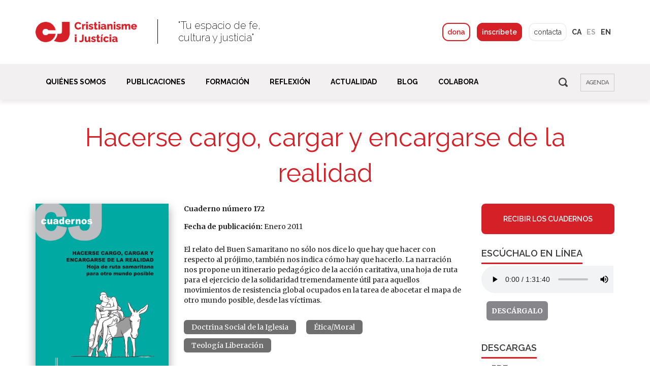

--- FILE ---
content_type: text/html; charset=utf-8
request_url: https://www.cristianismeijusticia.net/es/hacerse-cargo-cargar-y-encargarse-de-la-realidad
body_size: 11637
content:
<!DOCTYPE html>
<html lang="es" dir="ltr">
<head>
  <meta http-equiv="Content-Type" content="text/html; charset=utf-8" />
<link rel="shortcut icon" href="https://www.cristianismeijusticia.net/sites/all/themes/custom/cij/favicon.ico" type="image/vnd.microsoft.icon" />
<meta name="generator" content="Drupal 7 (https://www.drupal.org)" />
<link rel="canonical" href="https://www.cristianismeijusticia.net/es/hacerse-cargo-cargar-y-encargarse-de-la-realidad" />
<link rel="shortlink" href="https://www.cristianismeijusticia.net/es/node/2711" />
<meta property="og:site_name" content="Cristianisme i Justícia" />
<meta property="og:type" content="article" />
<meta property="og:url" content="https://www.cristianismeijusticia.net/es/hacerse-cargo-cargar-y-encargarse-de-la-realidad" />
<meta property="og:title" content="Hacerse cargo, cargar y encargarse de la realidad" />
<meta name="twitter:card" content="summary" />
<meta name="twitter:title" content="Hacerse cargo, cargar y encargarse de la realidad" />
  <title>Hacerse cargo, cargar y encargarse de la realidad | Cristianisme i Justícia</title>
  <!-- META FOR IOS & HANDHELD -->
  <meta name="viewport" content="width=device-width, initial-scale=1.0, maximum-scale=1.0, user-scalable=no">
  <meta name="HandheldFriendly" content="true" />
  <meta name="apple-touch-fullscreen" content="YES" />
  <!-- //META FOR IOS & HANDHELD -->
  <link type="text/css" rel="stylesheet" href="https://www.cristianismeijusticia.net/sites/default/files/css/css_xE-rWrJf-fncB6ztZfd2huxqgxu4WO-qwma6Xer30m4.css" media="all" />
<link type="text/css" rel="stylesheet" href="https://fonts.googleapis.com/css?family=Merriweather:ital,wght@0,300;0,400;0,700;0,900;1,300;1,400;1,700;1,900&amp;t97t2e" media="all" />
<link type="text/css" rel="stylesheet" href="https://fonts.googleapis.com/css?family=Raleway:ital,wght@0,100;0,200;0,300;0,400;0,500;0,600;0,700;0,800;0,900;1,100;1,200;1,300;1,400;1,500;1,600;1,700;1,800;1,900&amp;t97t2e" media="all" />
<link type="text/css" rel="stylesheet" href="https://www.cristianismeijusticia.net/sites/default/files/css/css_wK_6OkTymLeGE8EAA_dnsRvCJEpFx6LktC0tHt1BluE.css" media="screen" />
<link type="text/css" rel="stylesheet" href="https://www.cristianismeijusticia.net/sites/default/files/css/css_87kLl1NNwBWyV5mVgspuB5jVG-Y_DzfVZfmAjQbrH5o.css" media="all" />
<link type="text/css" rel="stylesheet" href="https://www.cristianismeijusticia.net/sites/default/files/css/css_W473-bqyhr-AiuNRdtQQZLsCa-Jun8CWas6nOoFs6zk.css" media="all" />
<link type="text/css" rel="stylesheet" href="https://cdnjs.cloudflare.com/ajax/libs/font-awesome/4.4.0/css/font-awesome.min.css" media="all" />
<link type="text/css" rel="stylesheet" href="https://www.cristianismeijusticia.net/sites/default/files/css/css_SFQdyb5nMUCFK0nmPrOJtO6vAdCKnoHrvNH9XeddZSA.css" media="all" />
<link type="text/css" rel="stylesheet" href="https://www.cristianismeijusticia.net/sites/default/files/css/css_9WbsnKi0UjtwnwCEOocnjs4PS8ZWSH9Q4-TRjbuMSng.css" media="all" />
<link type="text/css" rel="stylesheet" href="https://www.cristianismeijusticia.net/sites/default/files/css/css_QH37Zqy2lYQEzJgGC6Lp8R4nZERM-VKdgVL6Ha9Xrbg.css" media="only screen and (max-width:1199px)" />
<link type="text/css" rel="stylesheet" href="https://use.fontawesome.com/releases/v5.11.2/css/all.css" media="all" />
  <script type="text/javascript" src="https://www.cristianismeijusticia.net/sites/default/files/js/js_Pt6OpwTd6jcHLRIjrE-eSPLWMxWDkcyYrPTIrXDSON0.js"></script>
<script type="text/javascript" src="https://www.cristianismeijusticia.net/sites/default/files/js/js_5pqrPRqQgKgdm659gr41EQ4s5bFKLDag-hdoFM8wnrg.js"></script>
<script type="text/javascript" src="https://www.cristianismeijusticia.net/sites/default/files/js/js_PspRTDA_reCgozssJComBaAxfYo_i9qLjeVDBAM1taM.js"></script>
<script type="text/javascript" src="https://www.cristianismeijusticia.net/sites/default/files/js/js_jNUa8_fzw4RxmEuRM-cnwOPVXDcr-qZYG3ra4Arv4p0.js"></script>
<script type="text/javascript">
<!--//--><![CDATA[//><!--
var switchTo5x = true;var useFastShare = 0;
//--><!]]>
</script>
<script type="text/javascript" src="https://ws.sharethis.com/button/buttons.js"></script>
<script type="text/javascript">
<!--//--><![CDATA[//><!--
if (typeof stLight !== 'undefined') { stLight.options({"publisher":"dr-cdd5e600-1aa4-e221-c9-5e264a9a104","version":"5x","lang":"es"}); }
//--><!]]>
</script>
<script type="text/javascript" src="https://www.cristianismeijusticia.net/sites/default/files/js/js_TfbHnWd2ic74E2QEnmXml650IoX6hiu2RPBHQ3-Cu70.js"></script>
<script type="text/javascript" src="https://www.googletagmanager.com/gtag/js?id=G-GBS6LEX7Y8"></script>
<script type="text/javascript">
<!--//--><![CDATA[//><!--
window.dataLayer = window.dataLayer || [];function gtag(){dataLayer.push(arguments)};gtag("js", new Date());gtag("set", "developer_id.dMDhkMT", true);gtag("config", "G-GBS6LEX7Y8", {"groups":"default","anonymize_ip":true});gtag("config", "AW-988289655", {"groups":"default","anonymize_ip":true});
//--><!]]>
</script>
<script type="text/javascript" src="https://www.cristianismeijusticia.net/sites/default/files/js/js_vlgoO6D8XHsrtNcyET9rNI6WIRckZXZp4K40tPfzeuk.js"></script>
<script type="text/javascript" src="https://www.cristianismeijusticia.net/sites/default/files/js/js_2KWZAxqfbQwuPrg-oiFjxyr-ljh-zwbnmsSs_7uhVqg.js"></script>
<script type="text/javascript">
<!--//--><![CDATA[//><!--
jQuery.extend(Drupal.settings, {"basePath":"\/","pathPrefix":"es\/","setHasJsCookie":0,"ajaxPageState":{"theme":"cij","theme_token":"vyuLdVbtwEl8FrFLuMlSO0y-ev1vcXNEwHexwos1ks8","js":{"sites\/all\/libraries\/owl-carousel\/owl.carousel.min.js":1,"sites\/all\/modules\/owlcarousel\/includes\/js\/owlcarousel.settings.js":1,"sites\/all\/modules\/jquery_update\/replace\/jquery\/1.12\/jquery.min.js":1,"misc\/jquery-extend-3.4.0.js":1,"misc\/jquery-html-prefilter-3.5.0-backport.js":1,"misc\/jquery.once.js":1,"misc\/drupal.js":1,"sites\/all\/modules\/jquery_update\/js\/jquery_browser.js":1,"misc\/form.js":1,"misc\/form-single-submit.js":1,"sites\/all\/modules\/admin_menu\/admin_devel\/admin_devel.js":1,"sites\/all\/modules\/entityreference\/js\/entityreference.js":1,"sites\/all\/modules\/views_slideshow_xtra\/views_slideshow_xtra_overlay\/js\/views_slideshow_xtra_overlay.js":1,"public:\/\/languages\/es_QkcnW2SlxUchZYXldBuWdqToIgMQ63Ktf5VsxAt87eg.js":1,"sites\/all\/libraries\/colorbox\/jquery.colorbox-min.js":1,"sites\/all\/modules\/colorbox\/js\/colorbox.js":1,"sites\/all\/modules\/colorbox\/js\/colorbox_load.js":1,"sites\/all\/modules\/colorbox\/js\/colorbox_inline.js":1,"sites\/all\/modules\/stickynav\/js\/stickynav.js":1,"sites\/all\/modules\/custom_search\/js\/custom_search.js":1,"0":1,"https:\/\/ws.sharethis.com\/button\/buttons.js":1,"1":1,"sites\/all\/modules\/tb_megamenu\/js\/tb-megamenu-frontend.js":1,"sites\/all\/modules\/tb_megamenu\/js\/tb-megamenu-touch.js":1,"sites\/all\/modules\/google_analytics\/googleanalytics.js":1,"https:\/\/www.googletagmanager.com\/gtag\/js?id=G-GBS6LEX7Y8":1,"2":1,"misc\/collapse.js":1,"sites\/all\/themes\/custom\/cij\/js\/cj-llistat-cursos.js":1,"sites\/all\/modules\/field_group\/field_group.js":1,"sites\/all\/modules\/hide_submit\/js\/hide_submit.js":1,"sites\/all\/themes\/custom\/cij\/js\/jquery.appear.js":1,"sites\/all\/themes\/custom\/cij\/vendor\/bootstrap\/js\/bootstrap.min.js":1,"sites\/all\/themes\/custom\/cij\/js\/jquery.cookie.js":1,"sites\/all\/themes\/custom\/cij\/js\/jquery.smooth-scroll.js":1,"sites\/all\/themes\/custom\/cij\/js\/jquery.countTo.js":1,"sites\/all\/themes\/custom\/cij\/js\/jquery.matchHeight.min.js":1,"sites\/all\/themes\/custom\/cij\/js\/accordion_menu.js":1,"sites\/all\/themes\/custom\/cij\/js\/weebpal.js":1,"sites\/all\/themes\/custom\/cij\/js\/cij.js":1},"css":{"modules\/system\/system.base.css":1,"modules\/system\/system.menus.css":1,"modules\/system\/system.messages.css":1,"modules\/system\/system.theme.css":1,"https:\/\/fonts.googleapis.com\/css?family=Merriweather:ital,wght@0,300;0,400;0,700;0,900;1,300;1,400;1,700;1,900":1,"https:\/\/fonts.googleapis.com\/css?family=Raleway:ital,wght@0,100;0,200;0,300;0,400;0,500;0,600;0,700;0,800;0,900;1,100;1,200;1,300;1,400;1,500;1,600;1,700;1,800;1,900":1,"sites\/all\/libraries\/owl-carousel\/owl.carousel.css":1,"sites\/all\/libraries\/owl-carousel\/owl.theme.css":1,"sites\/all\/libraries\/owl-carousel\/owl.transitions.css":1,"modules\/aggregator\/aggregator.css":1,"modules\/comment\/comment.css":1,"modules\/field\/theme\/field.css":1,"modules\/node\/node.css":1,"modules\/search\/search.css":1,"modules\/user\/user.css":1,"sites\/all\/modules\/views_slideshow_xtra\/views_slideshow_xtra_overlay\/css\/views_slideshow_xtra_overlay.css":1,"sites\/all\/modules\/youtube\/css\/youtube.css":1,"sites\/all\/modules\/views\/css\/views.css":1,"sites\/all\/modules\/ckeditor\/css\/ckeditor.css":1,"sites\/all\/libraries\/colorbox\/example2\/colorbox.css":1,"sites\/all\/modules\/ctools\/css\/ctools.css":1,"sites\/all\/modules\/stickynav\/css\/stickynav.css":1,"modules\/locale\/locale.css":1,"https:\/\/cdnjs.cloudflare.com\/ajax\/libs\/font-awesome\/4.4.0\/css\/font-awesome.min.css":1,"sites\/all\/modules\/tb_megamenu\/css\/bootstrap.css":1,"sites\/all\/modules\/tb_megamenu\/css\/base.css":1,"sites\/all\/modules\/tb_megamenu\/css\/default.css":1,"sites\/all\/modules\/tb_megamenu\/css\/compatibility.css":1,"sites\/all\/modules\/custom_search\/custom_search.css":1,"sites\/all\/modules\/civicrm\/css\/crm-i.css":1,"sites\/all\/modules\/civicrm\/css\/civicrm.css":1,"sites\/all\/civicrm_ext\/net.cristianismeijusticia.custom\/css\/custom.css":1,"sites\/all\/modules\/date\/date_api\/date.css":1,"sites\/all\/modules\/hide_submit\/css\/hide_submit.css":1,"sites\/all\/themes\/custom\/cij\/vendor\/bootstrap\/css\/bootstrap.css":1,"sites\/all\/themes\/custom\/cij\/vendor\/bootstrap\/css\/bootstrap-theme.css":1,"sites\/all\/themes\/custom\/cij\/vendor\/fontawesome\/css\/font-awesome.min.css":1,"sites\/all\/themes\/custom\/cij\/css\/animate.css":1,"sites\/all\/themes\/custom\/cij\/css\/html.css":1,"sites\/all\/themes\/custom\/cij\/css\/base.css":1,"sites\/all\/themes\/custom\/cij\/css\/block.css":1,"sites\/all\/themes\/custom\/cij\/css\/view.css":1,"sites\/all\/themes\/custom\/cij\/css\/menu.css":1,"sites\/all\/themes\/custom\/cij\/css\/page.css":1,"sites\/all\/themes\/custom\/cij\/css\/cij.css":1,"sites\/all\/themes\/custom\/cij\/css\/cij-crm.css":1,"sites\/all\/themes\/custom\/cij\/css\/theme-responsive.css":1,"sites\/all\/themes\/custom\/cij\/css\/cij-responsive.css":1,"https:\/\/use.fontawesome.com\/releases\/v5.11.2\/css\/all.css":1}},"colorbox":{"opacity":"0.85","current":"{current} de {total}","previous":"\u00ab Anterior","next":"Siguiente \u00bb","close":"Cerrar","maxWidth":"98%","maxHeight":"98%","fixed":true,"mobiledetect":true,"mobiledevicewidth":"480px","file_public_path":"\/sites\/default\/files","specificPagesDefaultValue":"admin*\nimagebrowser*\nimg_assist*\nimce*\nnode\/add\/*\nnode\/*\/edit\nprint\/*\nprintpdf\/*\nsystem\/ajax\nsystem\/ajax\/*"},"stickynav":{"selector":"#main-menu-inner"},"custom_search":{"form_target":"_self","solr":0},"hide_submit":{"hide_submit_status":true,"hide_submit_method":"disable","hide_submit_css":"hide-submit-disable","hide_submit_abtext":"","hide_submit_atext":"","hide_submit_hide_css":"hide-submit-processing","hide_submit_hide_text":"Processing...","hide_submit_indicator_style":"expand-left","hide_submit_spinner_color":"#000","hide_submit_spinner_lines":12,"hide_submit_hide_fx":false,"hide_submit_reset_time":5000},"better_exposed_filters":{"views":{"live":{"displays":{"block":{"filters":[]}}},"autor_de_la_publicacio":{"displays":{"block":{"filters":[]}}},"altres_publicacions":{"displays":{"block":{"filters":[]}}}}},"owlcarousel":{"owl-carousel-block10":{"settings":{"items":4,"itemsDesktop":["1199",4],"itemsDesktopSmall":["979",3],"itemsTablet":["768",3],"itemsTabletSmall":["640",2],"itemsMobile":["479",1],"singleItem":false,"itemsScaleUp":false,"slideSpeed":600,"paginationSpeed":600,"rewindSpeed":1000,"autoPlay":"3000","stopOnHover":true,"navigation":true,"navigationText":["\u003C","\u003E"],"rewindNav":true,"scrollPerPage":false,"pagination":false,"paginationNumbers":false,"responsive":true,"responsiveRefreshRate":200,"baseClass":"owl-carousel","theme":"owl-theme","lazyLoad":false,"lazyFollow":true,"lazyEffect":"fadeIn","autoHeight":false,"jsonPath":false,"jsonSuccess":false,"dragBeforeAnimFinish":false,"mouseDrag":true,"touchDrag":true,"addClassActive":false,"transitionStyle":false,"loop":true},"views":{"ajax_pagination":0}}},"googleanalytics":{"account":["G-GBS6LEX7Y8","AW-988289655"],"trackOutbound":1,"trackMailto":1,"trackDownload":1,"trackDownloadExtensions":"7z|aac|arc|arj|asf|asx|avi|bin|csv|doc(x|m)?|dot(x|m)?|epub|exe|flv|gif|gz|gzip|hqx|jar|jpe?g|js|mp(2|3|4|e?g)|mov(ie)?|msi|msp|pdf|phps|png|ppt(x|m)?|pot(x|m)?|pps(x|m)?|ppam|sld(x|m)?|thmx|qtm?|ra(m|r)?|sea|sit|tar|tgz|torrent|txt|wav|wma|wmv|wpd|xls(x|m|b)?|xlt(x|m)|xlam|xml|z|zip","trackColorbox":1},"field_group":{"fieldset":"full"},"urlIsAjaxTrusted":{"\/es\/hacerse-cargo-cargar-y-encargarse-de-la-realidad":true}});
//--><!]]>
</script>

</head>
<body class="html not-front not-logged-in one-sidebar sidebar-second page-node page-node- page-node-2711 node-type-publicacio i18n-es bg-default" >
    <div id="skip-link">
    <a href="#main-content" class="element-invisible element-focusable">Ir al contenido principal</a>
  </div>
    
<div id="page" >
    
  <header id="header" class="header section bg-black">
    <div class="container">

      <a id="menu-toggle" class="navbar-toggle" href="#menu-toggle">
        <span class="icon-bar"></span>
        <span class="icon-bar"></span>
        <span class="icon-bar"></span>
      </a>

              <a href="/es" title="Inicio" rel="home" id="logo">
          <img src="https://www.cristianismeijusticia.net/sites/default/files/logo-final.png" alt="Inicio" />
        </a>
      
      
        <div class="region region-header">
    <div id="block-block-81" class="block block-block">

    
  <div class="content">
    <div class="leitmotiv">"Tu espacio de fe,<br />
cultura y justicia"</div>
  </div>
</div>
<div id="block-locale-language" class="block block-locale block-idiomas">

    
  <div class="content">
    <ul class="language-switcher-locale-url"><li class="ca first"><a href="/fer-se-carrec-carregar-i-encarregar-se-de-la-realitat" class="language-link" xml:lang="ca" title="Fer-se càrrec, carregar i encarregar-se de la realitat">ca</a></li>
<li class="es active"><a href="/es/hacerse-cargo-cargar-y-encargarse-de-la-realidad" class="language-link active" xml:lang="es" title="Hacerse cargo, cargar y encargarse de la realidad">es</a></li>
<li class="en last"><a href="/en/taking-stock-reality-taking-responsability-reality-and-taking-charge-reality" class="language-link" xml:lang="en" title="Taking stock of reality, taking responsability for reality, and taking charge of reality.">en</a></li>
</ul>  </div>
</div>
<div id="block-block-5" class="block block-block block-boto-colabora">

    
  <div class="content">
    <a class="red-line-button" href="/es/donativos">dona</a> <a class="red-button" href="/es/recibir-los-cuadernos">inscríbete</a> <a class="black-line-button" href="/es/contacto">contacta</a>  </div>
</div>
  </div>

    </div>
  </header>

      <nav class="collapse navbar-collapse width" id="main-menu-inner">
      <div class="container">
        <span class="btn-close"><i class="fa fa-times"></i></span>
          <div class="region region-main-menu">
    <div id="block-tb-megamenu-main-menu" class="block block-tb-megamenu">

    
  <div class="content">
    <div  class="tb-megamenu tb-megamenu-main-menu">
  <ul  class="tb-megamenu-nav nav level-0 items-24">
    <li  data-id="36225" data-level="1" data-type="menu_item" data-class="" data-xicon="" data-caption="" data-alignsub="" data-group="0" data-hidewcol="0" data-hidesub="0" id="" style="" class="tb-megamenu-item level-1 mega dropdown">
          <a href="#" class="tb_nolink ">
                Quiénes somos      </a>
        <div  data-class="" data-width="" class="tb-megamenu-submenu dropdown-menu mega-dropdown-menu nav-child">
  <div class="mega-dropdown-inner">
    <div  class="tb-megamenu-row row-fluid">
  <div  data-class="" data-width="12" data-hidewcol="0" id="tb-megamenu-column-1" class="tb-megamenu-column span12  mega-col-nav">
  <div class="tb-megamenu-column-inner mega-inner clearfix">
        <ul  class="tb-megamenu-subnav mega-nav level-1 items-6">
    <li  data-id="1530" data-level="2" data-type="menu_item" data-class="" data-xicon="" data-caption="" data-alignsub="" data-group="0" data-hidewcol="0" data-hidesub="0" id="" style="" class="tb-megamenu-item level-2 mega">
          <a href="/es/fundacion-lluis-espinal-cj" >
                Fundación Lluis Espinal (CJ)                      </a>
          </li>

  <li  data-id="1535" data-level="2" data-type="menu_item" data-class="" data-xicon="" data-caption="" data-alignsub="" data-group="0" data-hidewcol="0" data-hidesub="0" id="" style="" class="tb-megamenu-item level-2 mega">
          <a href="/es/actividad" >
                Nuestra actividad                      </a>
          </li>

  <li  data-id="47711" data-level="2" data-type="menu_item" data-class="" data-xicon="" data-caption="" data-alignsub="" data-group="0" data-hidewcol="0" data-hidesub="0" id="" style="" class="tb-megamenu-item level-2 mega">
          <a href="/es/entorno-seguro" >
                Entorno Seguro                      </a>
          </li>

  <li  data-id="42685" data-level="2" data-type="menu_item" data-class="" data-xicon="" data-caption="" data-alignsub="" data-group="0" data-hidewcol="0" data-hidesub="0" id="" style="" class="tb-megamenu-item level-2 mega">
          <a href="/es/cuentas-claras" >
                Cuentas claras                      </a>
          </li>

  <li  data-id="1533" data-level="2" data-type="menu_item" data-class="" data-xicon="" data-caption="" data-alignsub="" data-group="0" data-hidewcol="0" data-hidesub="0" id="" style="" class="tb-megamenu-item level-2 mega">
          <a href="/es/equipo" >
                El equipo                      </a>
          </li>

  <li  data-id="1534" data-level="2" data-type="menu_item" data-class="" data-xicon="" data-caption="" data-alignsub="" data-group="0" data-hidewcol="0" data-hidesub="0" id="" style="" class="tb-megamenu-item level-2 mega">
          <a href="/es/red" >
                Red                      </a>
          </li>
</ul>
  </div>
</div>
</div>
  </div>
</div>
  </li>

  <li  data-id="36227" data-level="1" data-type="menu_item" data-class="" data-xicon="" data-caption="" data-alignsub="" data-group="0" data-hidewcol="0" data-hidesub="0" id="" style="" class="tb-megamenu-item level-1 mega dropdown">
          <a href="#" class="tb_nolink ">
                Publicaciones      </a>
        <div  data-class="" data-width="" class="tb-megamenu-submenu dropdown-menu mega-dropdown-menu nav-child">
  <div class="mega-dropdown-inner">
    <div  class="tb-megamenu-row row-fluid">
  <div  data-class="" data-width="12" data-hidewcol="0" id="tb-megamenu-column-2" class="tb-megamenu-column span12  mega-col-nav">
  <div class="tb-megamenu-column-inner mega-inner clearfix">
        <ul  class="tb-megamenu-subnav mega-nav level-1 items-10">
    <li  data-id="1536" data-level="2" data-type="menu_item" data-class="" data-xicon="" data-caption="" data-alignsub="" data-group="0" data-hidewcol="0" data-hidesub="0" id="" style="" class="tb-megamenu-item level-2 mega">
          <a href="/es/cuadernos" >
                Cuadernos CJ                      </a>
          </li>

  <li  data-id="1538" data-level="2" data-type="menu_item" data-class="" data-xicon="" data-caption="" data-alignsub="" data-group="0" data-hidewcol="0" data-hidesub="0" id="" style="" class="tb-megamenu-item level-2 mega">
          <a href="/es/papeles" >
                Papeles                      </a>
          </li>

  <li  data-id="1541" data-level="2" data-type="menu_item" data-class="" data-xicon="" data-caption="" data-alignsub="" data-group="0" data-hidewcol="0" data-hidesub="0" id="" style="" class="tb-megamenu-item level-2 mega">
          <a href="/es/eides" >
                EIDES                      </a>
          </li>

  <li  data-id="51243" data-level="2" data-type="menu_item" data-class="" data-xicon="" data-caption="" data-alignsub="" data-group="0" data-hidewcol="0" data-hidesub="0" id="" style="" class="tb-megamenu-item level-2 mega">
          <a href="/es/apuntes" >
                Apuntes de espiritualidad                      </a>
          </li>

  <li  data-id="44135" data-level="2" data-type="menu_item" data-class="" data-xicon="" data-caption="" data-alignsub="" data-group="0" data-hidewcol="0" data-hidesub="0" id="" style="" class="tb-megamenu-item level-2 mega">
          <a href="/es/mirada" >
                Mirada                      </a>
          </li>

  <li  data-id="1544" data-level="2" data-type="menu_item" data-class="" data-xicon="" data-caption="" data-alignsub="" data-group="0" data-hidewcol="0" data-hidesub="0" id="" style="" class="tb-megamenu-item level-2 mega">
          <a href="/es/libros" >
                Libros                      </a>
          </li>

  <li  data-id="1542" data-level="2" data-type="menu_item" data-class="" data-xicon="" data-caption="" data-alignsub="" data-group="0" data-hidewcol="0" data-hidesub="0" id="" style="" class="tb-megamenu-item level-2 mega">
          <a href="/es/coleccion-virtual" >
                Colección virtual                      </a>
          </li>

  <li  data-id="1696" data-level="2" data-type="menu_item" data-class="" data-xicon="" data-caption="" data-alignsub="" data-group="0" data-hidewcol="0" data-hidesub="0" id="" style="" class="tb-megamenu-item level-2 mega">
          <a href="/es/guies-de-treball" >
                Guías de trabajo - Cuadernos CJ                      </a>
          </li>

  <li  data-id="6862" data-level="2" data-type="menu_item" data-class="" data-xicon="" data-caption="" data-alignsub="" data-group="0" data-hidewcol="0" data-hidesub="0" id="" style="" class="tb-megamenu-item level-2 mega">
          <a href="https://www.cristianismeijusticia.net/es/autores" >
                Autores y autoras                      </a>
          </li>

  <li  data-id="3463" data-level="2" data-type="menu_item" data-class="" data-xicon="" data-caption="" data-alignsub="" data-group="0" data-hidewcol="0" data-hidesub="0" id="" style="" class="tb-megamenu-item level-2 mega">
          <a href="http://seleccionesdeteologia.net/"  target="_blank" title="Selecciones de teología">
                Selecciones de teología                      </a>
          </li>
</ul>
  </div>
</div>
</div>
  </div>
</div>
  </li>

  <li  data-id="6866" data-level="1" data-type="menu_item" data-class="" data-xicon="" data-caption="" data-alignsub="" data-group="0" data-hidewcol="0" data-hidesub="0" id="" style="" class="tb-megamenu-item level-1 mega dropdown formation">
          <a href="#" class="tb_nolink ">
                Formación      </a>
        <div  data-class="" data-width="" class="tb-megamenu-submenu dropdown-menu mega-dropdown-menu nav-child">
  <div class="mega-dropdown-inner">
    <div  class="tb-megamenu-row row-fluid">
  <div  data-class="" data-width="12" data-hidewcol="0" id="tb-megamenu-column-3" class="tb-megamenu-column span12  mega-col-nav">
  <div class="tb-megamenu-column-inner mega-inner clearfix">
        <ul  class="tb-megamenu-subnav mega-nav level-1 items-5">
    <li  data-id="1656" data-level="2" data-type="menu_item" data-class="" data-xicon="" data-caption="" data-alignsub="" data-group="0" data-hidewcol="0" data-hidesub="0" id="" style="" class="tb-megamenu-item level-2 mega">
          <a href="/es/cursos-y-seminarios" >
                Cursos y seminarios                      </a>
          </li>

  <li  data-id="1658" data-level="2" data-type="menu_item" data-class="" data-xicon="" data-caption="" data-alignsub="" data-group="0" data-hidewcol="0" data-hidesub="0" id="" style="" class="tb-megamenu-item level-2 mega">
          <a href="/es/aula-virtual" >
                Aula Virtual                      </a>
          </li>

  <li  data-id="11236" data-level="2" data-type="menu_item" data-class="" data-xicon="" data-caption="" data-alignsub="" data-group="0" data-hidewcol="0" data-hidesub="0" id="" style="" class="tb-megamenu-item level-2 mega">
          <a href="/es/actividades" >
                Otras actividades                      </a>
          </li>

  <li  data-id="2128" data-level="2" data-type="menu_item" data-class="" data-xicon="" data-caption="" data-alignsub="" data-group="0" data-hidewcol="0" data-hidesub="0" id="" style="" class="tb-megamenu-item level-2 mega">
          <a href="/es/conferencias-talleres-itinerantes" >
                Conferencias y talleres itinerantes                      </a>
          </li>

  <li  data-id="11237" data-level="2" data-type="menu_item" data-class="" data-xicon="" data-caption="" data-alignsub="" data-group="0" data-hidewcol="0" data-hidesub="0" id="" style="" class="tb-megamenu-item level-2 mega">
          <a href="/es/formacion-con-otras-entidades" >
                Con otras entidades                      </a>
          </li>
</ul>
  </div>
</div>
</div>
  </div>
</div>
  </li>

  <li  data-id="1551" data-level="1" data-type="menu_item" data-class="" data-xicon="" data-caption="" data-alignsub="" data-group="0" data-hidewcol="0" data-hidesub="0" id="" style="" class="tb-megamenu-item level-1 mega dropdown">
          <a href="#" class="tb_nolink ">
                Reflexión      </a>
        <div  data-class="" data-width="" class="tb-megamenu-submenu dropdown-menu mega-dropdown-menu nav-child">
  <div class="mega-dropdown-inner">
    <div  class="tb-megamenu-row row-fluid">
  <div  data-class="" data-width="12" data-hidewcol="0" id="tb-megamenu-column-4" class="tb-megamenu-column span12  mega-col-nav">
  <div class="tb-megamenu-column-inner mega-inner clearfix">
        <ul  class="tb-megamenu-subnav mega-nav level-1 items-3">
    <li  data-id="1688" data-level="2" data-type="menu_item" data-class="" data-xicon="" data-caption="" data-alignsub="" data-group="0" data-hidewcol="0" data-hidesub="0" id="" style="" class="tb-megamenu-item level-2 mega">
          <a href="/es/seminarios-internos" >
                Seminarios internos                      </a>
          </li>

  <li  data-id="1690" data-level="2" data-type="menu_item" data-class="" data-xicon="" data-caption="" data-alignsub="" data-group="0" data-hidewcol="0" data-hidesub="0" id="" style="" class="tb-megamenu-item level-2 mega">
          <a href="/es/grupos-de-trabajo" >
                Grupos de trabajo                      </a>
          </li>

  <li  data-id="11983" data-level="2" data-type="menu_item" data-class="" data-xicon="" data-caption="" data-alignsub="" data-group="0" data-hidewcol="0" data-hidesub="0" id="" style="" class="tb-megamenu-item level-2 mega">
          <a href="/es/grupo-de-lectura" >
                Grupo de lectura                      </a>
          </li>
</ul>
  </div>
</div>
</div>
  </div>
</div>
  </li>

  <li  data-id="31933" data-level="1" data-type="menu_item" data-class="" data-xicon="" data-caption="" data-alignsub="" data-group="0" data-hidewcol="0" data-hidesub="0" id="" style="" class="tb-megamenu-item level-1 mega dropdown">
          <a href="#" class="tb_nolink ">
                Actualidad      </a>
        <div  data-class="" data-width="" class="tb-megamenu-submenu dropdown-menu mega-dropdown-menu nav-child">
  <div class="mega-dropdown-inner">
    <div  class="tb-megamenu-row row-fluid">
  <div  data-class="" data-width="12" data-hidewcol="0" id="tb-megamenu-column-5" class="tb-megamenu-column span12  mega-col-nav">
  <div class="tb-megamenu-column-inner mega-inner clearfix">
        <ul  class="tb-megamenu-subnav mega-nav level-1 items-2">
    <li  data-id="1547" data-level="2" data-type="menu_item" data-class="" data-xicon="" data-caption="" data-alignsub="" data-group="0" data-hidewcol="0" data-hidesub="0" id="" style="" class="tb-megamenu-item level-2 mega">
          <a href="/es/actualitat-del-centre" >
                Notícias del centro                      </a>
          </li>

  <li  data-id="31937" data-level="2" data-type="menu_item" data-class="" data-xicon="" data-caption="" data-alignsub="" data-group="0" data-hidewcol="0" data-hidesub="0" id="" style="" class="tb-megamenu-item level-2 mega">
          <a href="/es/prensa" >
                Sala de prensa                      </a>
          </li>
</ul>
  </div>
</div>
</div>
  </div>
</div>
  </li>

  <li  data-id="1545" data-level="1" data-type="menu_item" data-class="" data-xicon="" data-caption="" data-alignsub="" data-group="0" data-hidewcol="0" data-hidesub="0" id="" style="" class="tb-megamenu-item level-1 mega">
          <a href="http://blog.cristianismeijusticia.net/"  target="_blank" title="BLOG">
                BLOG                      </a>
          </li>

  <li  data-id="47716" data-level="1" data-type="menu_item" data-class="" data-xicon="" data-caption="" data-alignsub="" data-group="0" data-hidewcol="0" data-hidesub="0" id="" style="" class="tb-megamenu-item level-1 mega dropdown">
          <a href="#" class="tb_nolink ">
                Colabora      </a>
        <div  data-class="" data-width="" class="tb-megamenu-submenu dropdown-menu mega-dropdown-menu nav-child">
  <div class="mega-dropdown-inner">
    <div  class="tb-megamenu-row row-fluid">
  <div  data-class="" data-width="" data-hidewcol="0" id="tb-megamenu-column-6" class="tb-megamenu-column span  mega-col-nav">
  <div class="tb-megamenu-column-inner mega-inner clearfix">
        <ul  class="tb-megamenu-subnav mega-nav level-1 items-3">
    <li  data-id="47717" data-level="2" data-type="menu_item" data-class="" data-xicon="" data-caption="" data-alignsub="" data-group="0" data-hidewcol="0" data-hidesub="0" id="" style="" class="tb-megamenu-item level-2 mega">
          <a href="/es/donativos" >
                Dona                      </a>
          </li>

  <li  data-id="47721" data-level="2" data-type="menu_item" data-class="" data-xicon="" data-caption="" data-alignsub="" data-group="0" data-hidewcol="0" data-hidesub="0" id="" style="" class="tb-megamenu-item level-2 mega">
          <a href="/es/colaborador" >
                1,5 € al mes                      </a>
          </li>

  <li  data-id="47722" data-level="2" data-type="menu_item" data-class="" data-xicon="" data-caption="" data-alignsub="" data-group="0" data-hidewcol="0" data-hidesub="0" id="" style="" class="tb-megamenu-item level-2 mega">
          <a href="/es/legados" >
                Herencias y legados                      </a>
          </li>
</ul>
  </div>
</div>
</div>
  </div>
</div>
  </li>
</ul>
</div>
  </div>
</div>
<div id="block-block-3" class="block block-block">

    
  <div class="content">
    <p><img alt="" height="18" src="/sites/default/files/custom_search/buscar.png" width="18" /> <a href="/es/agenda" style="font-family: 'Raleway', sans-serif;margin-left: 22px;color: #333;border: 1px solid #CCC;padding: 10px;text-transform: uppercase;font-size: 11px">agenda</a></p>
  </div>
</div>
<div id="block-custom-search-blocks-1" class="block block-custom-search-blocks block-cercador">

    
  <div class="content">
    <form class="search-form" role="search" action="/es/hacerse-cargo-cargar-y-encargarse-de-la-realidad" method="post" id="custom-search-blocks-form-1" accept-charset="UTF-8"><div><div class="form-item form-type-textfield form-item-custom-search-blocks-form-1">
  <label class="element-invisible" for="edit-custom-search-blocks-form-1--2">Search this site </label>
 <input title="" class="custom-search-box form-text" placeholder="" type="text" id="edit-custom-search-blocks-form-1--2" name="custom_search_blocks_form_1" value="" size="10" maxlength="128" />
</div>
<input type="hidden" name="delta" value="1" />
<input type="hidden" name="form_build_id" value="form-qA6QuJfRl3yppAj0LwF3BtY8ub6OHUPdQbxw477I14g" />
<input type="hidden" name="form_id" value="custom_search_blocks_form_1" />
<div class="form-actions form-wrapper" id="edit-actions"><input type="submit" id="edit-submit" name="op" value="Cerca" class="form-submit" /></div></div></form>  </div>
</div>
  </div>
      </div>
    </nav>
  
  
  

  
  
  
  <section id="main" class="main section">
        <div class="container">
      <div class="row">
		                    <h1 class="title" id="page-title">Hacerse cargo, cargar y encargarse de la realidad</h1>                          <div class="col-lg-9 col-md-9 col-sm-12 col-xs-12">
          <div id="content" class="column">
                        <a id="main-content"></a>

            <div class="tabs"></div>                                      <div class="region region-content">
    <div id="block-system-main" class="block block-system">

    
  <div class="content">
    

<div  about="/es/hacerse-cargo-cargar-y-encargarse-de-la-realidad" typeof="sioc:Item foaf:Document" class="node node-publicacio  view-mode-full">
          <div class="row">
      <div class="col-sm-4 ">
        <div class="field field-name-field-image field-type-image field-label-hidden"><div class="field-items"><div class="field-item even"><a href="https://www.cristianismeijusticia.net/sites/default/files/styles/full_page/public/es172.jpg?itok=EHrlI69_" title="Hacerse cargo, cargar y encargarse de la realidad" class="colorbox" data-colorbox-gallery="gallery-node-2711-JLDh2aT-BVk" data-cbox-img-attrs="{&quot;title&quot;: &quot;&quot;, &quot;alt&quot;: &quot;&quot;}"><img typeof="foaf:Image" src="https://www.cristianismeijusticia.net/sites/default/files/styles/ample_100_/public/es172.jpg?itok=B4EgY5qR" width="1435" height="2048" alt="" title="" /></a></div></div></div>
        
      </div>
      <div class="col-sm-8 ">
        
        <div class="field field-name-field-numero field-type-number-integer field-label-hidden"><div class="field-items"><div class="field-item even">172</div></div></div><div class="field field-name-field-tipus-publicacio field-type-taxonomy-term-reference field-label-hidden"><div class="field-items"><div class="field-item even">Cuaderno</div></div></div><div class="field field-name-field-data-publicacio field-type-datetime field-label-inline clearfix"><div class="field-label">Fecha de publicación:&nbsp;</div><div class="field-items"><div class="field-item even"><span  property="dc:date" datatype="xsd:dateTime" content="2011-01-31T00:00:00+01:00" class="date-display-single">Enero 2011</span></div></div></div><div class="field field-name-body field-type-text-with-summary field-label-hidden"><div class="field-items"><div class="field-item even" property="content:encoded"><p>El relato del Buen Samaritano no sólo nos dice lo que hay que hacer con respecto al prójimo, también nos indica cómo hay que hacerlo. La narración nos propone un itinerario pedagógico de la acción caritativa, una hoja de ruta para el ejercicio de la solidaridad tremendamente útil para aquellos movimientos de resistencia global ocupados en la tarea de abocetar el mapa de otro mundo posible, desde las víctimas.</p>
</div></div></div><div class="field field-name-field-categoria field-type-taxonomy-term-reference field-label-hidden"><div class="field-items"><div class="field-item even"><a href="/es/categoria/doctrina-social-de-lesgl%C3%A9sia" typeof="skos:Concept" property="rdfs:label skos:prefLabel">Doctrina Social de la Iglesia</a></div><div class="field-item odd"><a href="/es/categoria/%C3%A8ticamoral" typeof="skos:Concept" property="rdfs:label skos:prefLabel">Ética/Moral</a></div><div class="field-item even"><a href="/es/categoria/teologia-alliberament" typeof="skos:Concept" property="rdfs:label skos:prefLabel">Teología Liberación</a></div></div></div>
        
      </div>
    </div>
    </div>


<!-- Needed to activate display suite support on forms -->
  </div>
</div>
<div id="block-views-autor-de-la-publicacio-block" class="block block-views sub-bloque">

    <h2>Autor/a</h2>
  
  <div class="content">
    <div class="view view-autor-de-la-publicacio view-id-autor_de_la_publicacio view-display-id-block view-dom-id-583ac8d60df2cbeec7036bb2019dff9e">
        
  
  
      <div class="view-content">
        <div class="views-row views-row-1 views-row-odd views-row-first views-row-last">
    

<div  about="/es/jose-laguna" typeof="sioc:Item foaf:Document" class="node node-autor node-teaser  view-mode-teaser">
          <div class="row">
      <div class="col-sm-4 ">
        <div class="field field-name-field-image field-type-image field-label-hidden"><div class="field-items"><div class="field-item even"><a href="/es/jose-laguna"><img typeof="foaf:Image" src="https://www.cristianismeijusticia.net/sites/default/files/styles/medium/public/pepe_laguna_1_2_0.png?itok=QZ6VZKjN" width="220" height="219" alt="" /></a></div></div></div>      </div>
      <div class="col-sm-8 ">
        <div class="field field-name-field-nom field-type-text field-label-hidden"><div class="field-items"><div class="field-item even"><h3><a href="/es/jose-laguna">José </a></h3>
</div></div></div><div class="field field-name-title-field field-type-text field-label-hidden"><div class="field-items"><div class="field-item even"><h3><a href="/es/jose-laguna">Laguna</a></h3>
</div></div></div><div class="field field-name-body field-type-text-with-summary field-label-hidden"><div class="field-items"><div class="field-item even" property="content:encoded"><p>Teólogo, músico y padre de familia. Miembro del Área teológica de Cristianisme i Justícia. Ha escrito en esta colección diversos cuadernos: <em>Y si Dios no fuera perfecto? Hacia una espiritualidad simpática</em> (cuaderno nº 102, octubre 2000), <em>De la liberación a la inclusión?</em> (Cuaderno nº 127, septiembre 2004), <em>Hacerse cargo, cargar y encargarse de la realidad</em> (Cuaderno nº 172, febrero 2011), ¡<em>Ay de vosotros, distopías evangélicas! </em>(Cuaderno nº 181, mayo 2013), <em>Pisar la luna. Escatología y política (</em>Cuaderno nº 195, septiembre 2015), <em>Acogerse a sagrado. La construcción política de lugares habitables </em>(cuaderno nº 210, septiembre 2018) y <em>Vulnerables. El cuidado como horizonte político </em>(Cuaderno nº septiembre 2020).</p>
</div></div></div>      </div>
    </div>
    </div>


<!-- Needed to activate display suite support on forms -->
  </div>
    </div>
  
  
  
  
  
  
</div>  </div>
</div>
  </div>
          </div>
        </div>
                          <aside id="sidebar-second" class="sidebar col-lg-3 col-md-3 col-sm-12 col-xs-12">
            <div class="section">
                <div class="region region-sidebar-second">
    <div id="block-block-75--2" class="block block-block">

    
  <div class="content">
    <p><span><a class="red-button wide-button" href="/es/recibir-los-cuadernos"><strong>RECIBIR LOS CUADERNOS</strong></a></span></p>
  </div>
</div>
<div id="block-fieldblock-node-publicacio-full-field-audio--2" class="block block-fieldblock bloque-sidebar">

    <h2>Escúchalo en línea</h2>
  
  <div class="content">
    <div class="field field-name-field-audio field-type-file field-label-hidden">
    <div class="field-items">
          <div class="field-item even"><audio controls="controls" controlsList=""><source src="https://www.cristianismeijusticia.net/sites/default/files/AUDIO/172_-_es_-_hacerse_cargo_cargar_y_encargarse_de_la_realidad.mp3" type="audio/mpeg" /></audio></div>
      </div>
</div>
  </div>
</div>
<div id="block-ds-extras-descarregues--2" class="block block-ds-extras bloque-sidebar">

    <h2>Descargas</h2>
  
  <div class="content">
    <fieldset class="collapsible group-pdf field-group-div form-wrapper"><legend><span class="fieldset-legend">PDF</span></legend><div class="fieldset-wrapper"><div class="field field-name-field-pdf-catala field-type-file field-label-hidden"><div class="field-items"><div class="field-item even"><span class="file"><img class="file-icon" alt="Icono PDF" title="application/pdf" src="/modules/file/icons/application-pdf.png" /> <a href="https://www.cristianismeijusticia.net/sites/default/files/pdf/ct172.pdf" type="application/pdf; length=255285">ct172.pdf</a></span></div></div></div><div class="field field-name-field-pdf-castella field-type-file field-label-hidden"><div class="field-items"><div class="field-item even"><span class="file"><img class="file-icon" alt="Icono PDF" title="application/pdf" src="/modules/file/icons/application-pdf.png" /> <a href="https://www.cristianismeijusticia.net/sites/default/files/pdf/es172.pdf" type="application/pdf; length=259127">es172.pdf</a></span></div></div></div><div class="field field-name-field-pdf-angles field-type-file field-label-hidden"><div class="field-items"><div class="field-item even"><span class="file"><img class="file-icon" alt="Icono PDF" title="application/pdf" src="/modules/file/icons/application-pdf.png" /> <a href="https://www.cristianismeijusticia.net/sites/default/files/pdf/en143.pdf" type="application/pdf; length=369671">en143.pdf</a></span></div></div></div></div></fieldset>
<fieldset class="required-fields form-wrapper"><legend><span class="fieldset-legend">GUÍAS DE TRABAJO</span></legend><div class="fieldset-wrapper"><div class="field field-name-field-fitxa-catala field-type-file field-label-hidden"><div class="field-items"><div class="field-item even"><span class="file"><img class="file-icon" alt="Icono PDF" title="application/pdf" src="/modules/file/icons/application-pdf.png" /> <a href="https://www.cristianismeijusticia.net/sites/default/files/pdf/fitxa/6_guiat_ct_172.pdf" type="application/pdf; length=831948">6_guiat_ct_172.pdf</a></span></div></div></div><div class="field field-name-field-fitxa-castella field-type-file field-label-hidden"><div class="field-items"><div class="field-item even"><span class="file"><img class="file-icon" alt="Icono PDF" title="application/pdf" src="/modules/file/icons/application-pdf.png" /> <a href="https://www.cristianismeijusticia.net/sites/default/files/pdf/fitxa/6_guiat_es_172.pdf" type="application/pdf; length=848077">6_guiat_es_172.pdf</a></span></div></div></div></div></fieldset>
  </div>
</div>
<div id="block-fieldblock-node-publicacio-full-sharethis--2" class="block block-fieldblock">

    
  <div class="content">
    <div class="sharethis-buttons"><div class="sharethis-wrapper"><span st_url="https://www.cristianismeijusticia.net/es/hacerse-cargo-cargar-y-encargarse-de-la-realidad" st_title="Hacerse%20cargo%2C%20cargar%20y%20encargarse%20de%20la%20realidad" class="st_facebook_large" displayText="facebook"></span>
<span st_url="https://www.cristianismeijusticia.net/es/hacerse-cargo-cargar-y-encargarse-de-la-realidad" st_title="%40cijusticia%20Hacerse%20cargo%2C%20cargar%20y%20encargarse%20de%20la%20realidad" class="st_twitter_large" displayText="twitter" st_via="" st_username=""></span>
<span st_url="https://www.cristianismeijusticia.net/es/hacerse-cargo-cargar-y-encargarse-de-la-realidad" st_title="Hacerse%20cargo%2C%20cargar%20y%20encargarse%20de%20la%20realidad" class="st_linkedin_large" displayText="linkedin" st_via="" st_username=""></span>
<span st_url="https://www.cristianismeijusticia.net/es/hacerse-cargo-cargar-y-encargarse-de-la-realidad" st_title="Hacerse%20cargo%2C%20cargar%20y%20encargarse%20de%20la%20realidad" class="st_email_large" displayText="email" st_via="" st_username=""></span>
</div></div>
  </div>
</div>
  </div>
            </div>
          </aside>
              </div>
    </div>
  </section>

  
      <section id="panel-first" class="section">
      <div class="container">
          <div class="region region-panel-first">
    <div id="block-block-1" class="block block-block">

    
  <div class="content">
    <h3>Ayúdanos a difundir la tarea de Cristianisme i Justícia    <a class="call-to-action" href="./colabora">Colabora</a></h3>
  </div>
</div>
  </div>
      </div>
    </section>
  
      <section id="panel-second" class="section">
      <div class="container">
          <div class="region region-panel-second">
    <div id="block-views-altres-publicacions-block" class="block block-views sub-bloque center-bloque carousel-bloque">

    <h2><a href="/es/quaderns" class="block-title-link">Últimas publicaciones</a></h2>
  
  <div class="content">
    <div class="view view-altres-publicacions view-id-altres_publicacions view-display-id-block view-dom-id-83b73a21d87e78a2f96af56effa2b6f6">
            <div class="view-header">
      <p>Cuestiones fundamentales que afectan en la actualidad el diálogo fe y justicia</p>
    </div>
  
  
  
      <div class="view-content">
      <div class="owl-carousel-block10"><div class="item-0 item-odd">  
  <div class="views-field views-field-type-image views-field-field-image">        <div class="field-content"><a href="/es/reflexion-de-fin-de-ano-manifiesto-zahori"><img typeof="foaf:Image" src="https://www.cristianismeijusticia.net/sites/default/files/styles/medium/public/papes279.jpg?itok=IesTl4rG" width="155" height="220" alt="" /></a></div>  </div>  
  <div class="views-field views-field-field-data-publicacio">        <div class="field-content"><span  property="dc:date" datatype="xsd:dateTime" content="2025-12-28T00:00:00+01:00" class="date-display-single">Diciembre 2025</span></div>  </div>  
  <div class="views-field views-field-title">        <span class="field-content">
<a href="/es/reflexion-de-fin-de-ano-manifiesto-zahori">Reflexión de Fin de Año. Manifiesto zahorí </a></span>  </div></div><div class="item-1 item-even">  
  <div class="views-field views-field-type-image views-field-field-image">        <div class="field-content"><a href="/es/fe-y-justicia-celebrando-nuestras-raices"><img typeof="foaf:Image" src="https://www.cristianismeijusticia.net/sites/default/files/styles/medium/public/cover-243es.jpg?itok=Gn1JbPt3" width="155" height="220" alt="" /></a></div>  </div>  
  <div class="views-field views-field-field-data-publicacio">        <div class="field-content"><span  property="dc:date" datatype="xsd:dateTime" content="2025-11-21T00:00:00+01:00" class="date-display-single">Noviembre 2025</span></div>  </div>  
  <div class="views-field views-field-title">        <span class="field-content">
<a href="/es/fe-y-justicia-celebrando-nuestras-raices">Fe y Justicia. Celebrando nuestras raíces</a></span>  </div></div><div class="item-2 item-odd">  
  <div class="views-field views-field-type-image views-field-field-image">        <div class="field-content"><a href="/es/recuperar-la-comunidad-en-tiempos-de-colapso"><img typeof="foaf:Image" src="https://www.cristianismeijusticia.net/sites/default/files/styles/medium/public/papes278.jpg?itok=aDfZk-SF" width="155" height="220" alt="" /></a></div>  </div>  
  <div class="views-field views-field-field-data-publicacio">        <div class="field-content"><span  property="dc:date" datatype="xsd:dateTime" content="2025-11-21T00:00:00+01:00" class="date-display-single">Noviembre 2025</span></div>  </div>  
  <div class="views-field views-field-title">        <span class="field-content">
<a href="/es/recuperar-la-comunidad-en-tiempos-de-colapso">Recuperar la comunidad en tiempos de colapso</a></span>  </div></div><div class="item-3 item-even">  
  <div class="views-field views-field-type-image views-field-field-image">        <div class="field-content"><a href="/es/en-el-mundo-sin-ser-del-mundo"><img typeof="foaf:Image" src="https://www.cristianismeijusticia.net/sites/default/files/styles/medium/public/apuntesespiritualidad_03_es.jpg?itok=4B6kVMOh" width="155" height="220" alt="" /></a></div>  </div>  
  <div class="views-field views-field-field-data-publicacio">        <div class="field-content"><span  property="dc:date" datatype="xsd:dateTime" content="2025-11-03T00:00:00+01:00" class="date-display-single">Noviembre 2025</span></div>  </div>  
  <div class="views-field views-field-title">        <span class="field-content">
<a href="/es/en-el-mundo-sin-ser-del-mundo">En el mundo, sin ser del mundo</a></span>  </div></div><div class="item-4 item-odd">  
  <div class="views-field views-field-type-image views-field-field-image">        <div class="field-content"><a href="/es/es-posible-la-experiencia-espiritual"><img typeof="foaf:Image" src="https://www.cristianismeijusticia.net/sites/default/files/styles/medium/public/cover-eies105.jpg?itok=GaNLHHFW" width="155" height="220" alt="" /></a></div>  </div>  
  <div class="views-field views-field-field-data-publicacio">        <div class="field-content"><span  property="dc:date" datatype="xsd:dateTime" content="2025-10-30T00:00:00+01:00" class="date-display-single">Octubre 2025</span></div>  </div>  
  <div class="views-field views-field-title">        <span class="field-content">
<a href="/es/es-posible-la-experiencia-espiritual">¿Es posible la experiencia espiritual?</a></span>  </div></div><div class="item-5 item-even">  
  <div class="views-field views-field-type-image views-field-field-image">        <div class="field-content"><a href="/es/aplicacion-de-sentidos-habitar-la-mirada"><img typeof="foaf:Image" src="https://www.cristianismeijusticia.net/sites/default/files/styles/medium/public/27_aplicacion-de_sentidos-cover.jpg?itok=Pcueqa7I" width="155" height="220" alt="" /></a></div>  </div>  
  <div class="views-field views-field-field-data-publicacio">        <div class="field-content"><span  property="dc:date" datatype="xsd:dateTime" content="2025-09-05T00:00:00+02:00" class="date-display-single">Septiembre 2025</span></div>  </div>  
  <div class="views-field views-field-title">        <span class="field-content">
<a href="/es/aplicacion-de-sentidos-habitar-la-mirada">Aplicación de sentidos. Habitar la mirada</a></span>  </div></div><div class="item-6 item-odd">  
  <div class="views-field views-field-type-image views-field-field-image">        <div class="field-content"><a href="/es/smartphones-y-adolescencia-emancipacion-o-subyugacion"><img typeof="foaf:Image" src="https://www.cristianismeijusticia.net/sites/default/files/styles/medium/public/papes277.jpg?itok=yQpdNTwD" width="155" height="220" alt="" /></a></div>  </div>  
  <div class="views-field views-field-field-data-publicacio">        <div class="field-content"><span  property="dc:date" datatype="xsd:dateTime" content="2025-09-01T00:00:00+02:00" class="date-display-single">Septiembre 2025</span></div>  </div>  
  <div class="views-field views-field-title">        <span class="field-content">
<a href="/es/smartphones-y-adolescencia-emancipacion-o-subyugacion">Smartphones y adolescencia: ¿emancipación o subyugación?</a></span>  </div></div><div class="item-7 item-even">  
  <div class="views-field views-field-type-image views-field-field-image">        <div class="field-content"><a href="/es/mirada"><img typeof="foaf:Image" src="https://www.cristianismeijusticia.net/sites/default/files/styles/medium/public/portada-anuari4-es.jpg?itok=flHYkOme" width="156" height="220" alt="" /></a></div>  </div>  
  <div class="views-field views-field-field-data-publicacio">        <div class="field-content"><span  property="dc:date" datatype="xsd:dateTime" content="2025-09-01T00:00:00+02:00" class="date-display-single">Septiembre 2025</span></div>  </div>  
  <div class="views-field views-field-title">        <span class="field-content">
<a href="/es/mirada">Justicia prometida</a></span>  </div></div></div>    </div>
  
  
  
  
  
  
</div>  </div>
</div>
  </div>
      </div>
    </section>
  
  
  
  
  
  
  
  
      <section id="panel-prefooter" class="section">
        <div class="region region-panel-prefooter">
    <div id="block-block-105" class="block block-block">

    
  <div class="content">
    <div class="newsletter-banner">
  <div class="newsletter-banner-title">Únete</div>
  <p>Date de alta para estar informado de las últimas novedades de Cristianisme i Justícia.</p>
  <a class="btn btn-default" href="/es/suscripcion?utm_source=web&amp;utm_medium=banner-peu-web&amp;utm_campaign=butlleti">Suscripción al boletín <i class="fas fa-chevron-right" style="margin-left:2rem"></i></a>
</div>  </div>
</div>
  </div>
    </section>
  
  
      <section id="panel-footer-second" class="section">
      <div class="container">
        <div class="container-inner">
          <div class="row">
            <div class="panel-column col-md-5 panel-footer-second-1">
        <div class="grid-inner clearfix">
                        <div class="region region-panel-footer-second-1">
    <div id="block-block-6--2" class="block block-block">

    <h2>Centre d&#039;Estudis Cristianisme i Justícia</h2>
  
  <div class="content">
    <div class="contact-info">
<address>
<i class="fa fa-home"></i><p>c/ Roger de Llúria, 13<br />
08010 Barcelona, España</p>
<i class="fa fa-envelope"></i><p><a href="mailto:info@fespinal.com">info@fespinal.com</a> / <a href="mailto:cursos@fespinal.com">cursos@fespinal.com</a></p>
<i class="fa fa-phone"></i><p>933 172 338</p>
</address>
</div>  </div>
</div>
  </div>
                  </div>
      </div>
                <div class="panel-column col-md-4 panel-footer-second-2">
        <div class="grid-inner clearfix">
                        <div class="region region-panel-footer-second-2">
    <div id="block-block-7--2" class="block block-block">

    <h2>Horario de atención</h2>
  
  <div class="content">
    <!--
<p style="color:#FFF !important"><i class="fas fa-exclamation-circle">&nbsp;</i> HORARIO DE VERANO</p>
-->
<!--<p>DEL 26 AL 28 DE MARZO<br>Nuestro horario será de las 9 h a las 14 h.<br>(por la tarde estará cerrado)</p><p>JUEVES SANTO 29 DE MARZO CERRADO</p-->

<!--
<p>Julio abierto solo mañanas de 9h&nbsp;a 14 h</p>
<p>Agosto cerrado por vacaciones</p>
-->

<!--
<p style="color:#FFF !important"><i class="fas fa-exclamation-circle">&nbsp;</i> HORARIO DE NAVIDADES</p>

<p>DEL 21 DE DICIEMBRE AL 5 DE ENERO<br>atención solo de mañanas</p>

<hr>

-->

<!--
<hr>

<p>HORARIO HABITUAL</p>
-->

<p>Mañanas, de 9h a 14h<br />
(de lunes a viernes)</p>

<p>Tardes, de 16h a 19h<br />
(martes y jueves)</p>
<!--
<p style="font-size:0.9em;color:#D52027 !important; font-style:italic;">La atención presencial queda suspendida temporalmente por obras en el edificio.</p>
-->
<!--
<!--small style="color:#FFF !important"><i class="fas fa-exclamation-circle"></i> Del 2 al 25 de agosto cerrado por vacaciones</small-->
--&gt;  </div>
</div>
  </div>
                  </div>
      </div>
                <div class="panel-column col-md-3 panel-footer-second-3">
        <div class="grid-inner clearfix">
                        <div class="region region-panel-footer-second-3">
    <div id="block-block-8--2" class="block block-block block-social">

    <h2>Síguenos en</h2>
  
  <div class="content">
    <p><a href="https://www.facebook.com/cristianismeijusticia" target="_blank" title="Facebook"><i style="color: #fff; font-size: 3rem;" class="fab fa-facebook"></i></a><a href="https://www.twitter.com/cijusticia" target="_blank" title="Twitter"><i style="color: #fff; font-size: 3rem;" class="fab fa-twitter"></i></a><a href="https://www.youtube.com/c/cristianismeijusticia" target="_blank" title="Youtube"><i style="color: #fff; font-size: 3rem;" class="fab fa-youtube"></i></a><a href="https://www.instagram.com/cijusticia/" target="_blank" title="Instagram"><i style="color: #fff; font-size: 3rem;" class="fab fa-instagram"></i></a><a href="https://t.me/cristianismeijusticia" target="_blank" title="Telegram"><i style="color: #fff; font-size: 3rem;" class="fab fa-telegram"></i></a></p>

<hr style="border-color:#3a3a3a" />
<p style="text-align:right;"><a href="/es/entorno-seguro"><img alt="" src="/sites/default/files/logo-entorno-seguro-w.png" style="width:100px;height:100px;" /></a></p>  </div>
</div>
  </div>
                  </div>
      </div>
      </div>        </div>
      </div>
    </section>
        <footer id="footer" class="section bg-black">
      <div class="container">
          <div class="region region-footer">
    <div id="block-block-9" class="block block-block">

    
  <div class="content">
    <p><a href="https://www.cristianismeijusticia.net/es/contacto">Contacto</a> | <a href="/es/aviso-legal">Aviso legal</a><a href="http://creativecommons.org/licenses/by-nc-sa/3.0/es/" target="_blank">     <img alt="Creative Commons" height="18" src="/sites/default/files/creative_commons.png" width="75" /></a></p>
  </div>
</div>
<div id="block-block-103" class="block block-block">

    
  <div class="content">
    <!-- Pixel Code for https://panel.getconver.com/ -->
<script defer="defer" src="https://panel.getconver.com/pixel/on91gx85grtqwit5aafxhij4ch38xqgo"></script>
<script defer="defer" src="https://panel.getconver.com/pixel/oBkqiuy6kQJchLILORPL6vtRXU87eBBN"></script>
<script defer="defer" src="https://panel.getconver.com/pixel/fdu78Ze4D0Ufmpj1rQN1kJl5qnqp54Lg"></script>
<script defer="defer" src="https://panel.getconver.com/pixel/XOcg8wax0LTJBt3K5BQBMhphxkOK1ceA"></script>
<!-- END Pixel Code -->  </div>
</div>
  </div>
        <!--?php print $feed_icons; ?-->
      </div>
    </footer>
  </div>
<a title="Back to Top" class="btn-btt" href="#Top"></a>
</div>
  <script type="text/javascript" src="https://www.cristianismeijusticia.net/sites/default/files/js/js__JoTd9Oxwhsenh2V4oPwBopK_5ZERouXB3otHIn_MrM.js"></script>
<script type="text/javascript" src="https://www.cristianismeijusticia.net/sites/default/files/js/js_PsUZFECBunCwJ4mX_UxRXM-OtkUIKjLHPU55njOvc2o.js"></script>
</body>
</html>